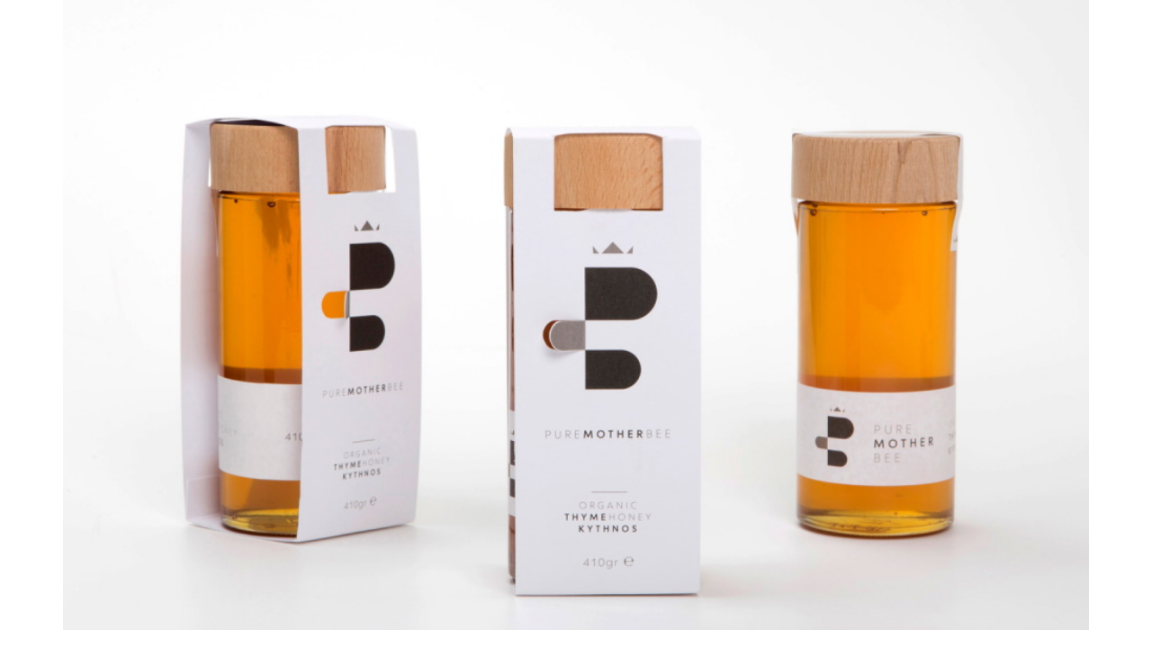

--- FILE ---
content_type: text/html
request_url: http://ektipotikiaxion.gr/
body_size: 6048
content:
<!doctype html>
<html lang="el">

<head>
  <meta charset="utf-8">
  <meta name="viewport" content="width=device-width, initial-scale=1, shrink-to-fit=no">
  <meta name="description" content="">
  <title>Εκτυπωτική Αξιών</title>

  <!-- Bootstrap core CSS -->
  <link href="bootstrap/css/bootstrap.min.css" rel="stylesheet"
    integrity="sha384-ggOyR0iXCbMQv3Xipma34MD+dH/1fQ784/j6cY/iJTQUOhcWr7x9JvoRxT2MZw1T" crossorigin="anonymous">

  <!-- Custom styles for this template -->
  <link href="css/main.css" rel="stylesheet">
</head>

<body>

  <main>

    <div class="container">
      <div class="row">

        <div class="col-md-2 d-none d-md-block ">
        </div>

        <div id="carousel" class="carousel slide carousel-fade" data-ride="carousel" data-interval="3000"
          data-pause="false">
          <div class="carousel-inner" role="listbox">
            <div class="carousel-item active">
              <img src="img/slideshow/5-pure.jpg" alt="slideshow image" class="d-block img-fluid">
            </div>
            <div class="carousel-item">
              <img src="img/slideshow/8-12.jpg" alt="slideshow image" class="d-block img-fluid">
            </div>
            <div class="carousel-item">
              <img src="img/slideshow/davaris-4.jpg" alt="slideshow image" class="d-block img-fluid">
            </div>
            <div class="carousel-item">
              <img src="img/slideshow/ektipotiki-5.jpg" alt="slideshow image" class="d-block img-fluid">
            </div>
            <div class="carousel-item">
              <img src="img/slideshow/ele-3135.jpg" alt="slideshow image" class="d-block img-fluid">
            </div>
            <div class="carousel-item">
              <img src="img/slideshow/lov-3731.jpg" alt="slideshow image" class="d-block img-fluid">
            </div>
            <div class="carousel-item">
              <img src="img/slideshow/mar-3006.jpg" alt="slideshow image" class="d-block img-fluid">
            </div>
            <div class="carousel-item">
              <img src="img/slideshow/noo-3497.jpg" alt="slideshow image" class="d-block img-fluid">
            </div>
            <div class="carousel-item">
              <img src="img/slideshow/papadeas-1.jpg" alt="slideshow image" class="d-block img-fluid">
            </div>
            <div class="carousel-item">
              <img src="img/slideshow/sat-wl-9006.jpg" alt="slideshow image" class="d-block img-fluid">
            </div>
            <div class="carousel-item">
              <img src="img/slideshow/ν-mono-3664.jpg" alt="slideshow image" class="d-block img-fluid">
            </div>
            <div class="carousel-item">
              <img src="img/slideshow/ολόγραμμα.jpg" alt="slideshow image" class="d-block img-fluid">
            </div>
          </div>
        </div>
      </div>

      <div class="col-md-2 d-none d-md-block ">
      </div>

    </div>

    <div class="container">
      <div class="row">
        <div class="col-md text-center text-md-left">
          <img src="img/logo-ektipotikiaxion.png" alt="logo" width="145">
        </div>
        <div class="col-md-9 d-none d-md-block ">
        </div>
      </div>
    </div>

    <div class="container message">
      <div class="row">
        <div class="col-lg-3 d-none d-lg-block">
        </div>
        <div class="col-12 col-sm-10 col-lg-6">
          <p class="font-italic message-content">
            To τυπογραφείο Εκτυπωτική Αξιών με τέχνη και φροντίδα<br />
            & με τη βοήθεια εξειδικευμένου εξοπλισμού προσφέρει ένα ευρύ φάσμα<br />
            γενικών & ειδικών εκτυπώσεων καθώς & εξειδικευμένες επεξεργασίες,<br />
            όπως letterpress, αναγλυφοτυπία & θερμοτυπία.
          </p>
          <br />
          <p class="font-italic">Δίνοντας, πάντα, την ίδια αξία σε κάθε εργασία.</p>
          <br />
          <p>NEW WEBSITE COMING SOON</p>
          <br />
        </div>
        <div class="col-1 col-sm-2 col-lg-3 d-none d-sm-block align-self-center">
          <img src="img/est-1969-rotated-resized-cropped.png" class="float-right" alt="est 1969" width="25">
        </div>
      </div>
    </div>
    <div class="container footer footer-text">
      <div class="row">
        <div class="col-5 col-sm-5 col-md-4 col-lg-3">
          <div class="row">
            <div class="col-12 col-md-7 footer-text-address remove-padding-right">
              <p class="font-italic">
                <strong>Γαδίλων 9-11, 111 42 Αθήνα
                  <span class="nobr">210 2511850</span></strong>
              </p>
            </div>
            <div class="col-12 col-md-5 mr-p3 footer-text-email remove-padding-right">
              <p class="font-italic">
                <strong>info@ektipotikiaxion.gr<br />
                </strong>
              </p>
            </div>
          </div>
        </div>
        <div class="col col-sm-3 col-md-6 ml-p3 remove-padding-right">
          <img src="img/iso.png" alt="ISO" width="55">
        </div>
        <div class="col col-sm-4 col-md remove-padding-left remove-padding-right">
          <img src="img/50-xronia.png" class="float-right" alt="50 xronia" width="83">
        </div>
        <div class="col d-sm-none remove-padding-left">
          <img src="img/est-1969-rotated-resized-cropped.png" class="float-right" alt="est 1969" width="25">
        </div>
      </div>
    </div>

  </main>
  <script src="https://code.jquery.com/jquery-3.3.1.slim.min.js"
    integrity="sha384-q8i/X+965DzO0rT7abK41JStQIAqVgRVzpbzo5smXKp4YfRvH+8abtTE1Pi6jizo"
    crossorigin="anonymous"></script>
  <script src="bootstrap/js/bootstrap.bundle.min.js"
    integrity="sha384-xrRywqdh3PHs8keKZN+8zzc5TX0GRTLCcmivcbNJWm2rs5C8PRhcEn3czEjhAO9o"
    crossorigin="anonymous"></script>

</body>

</html>

--- FILE ---
content_type: text/css
request_url: http://ektipotikiaxion.gr/css/main.css
body_size: 1688
content:
/* GLOBAL STYLES
-------------------------------------------------- */
/* Padding below the footer and lighter body text */

body {
  padding-bottom: 3rem;
  color: #5a5a5a;
}


/* CUSTOMIZE THE CAROUSEL
-------------------------------------------------- */

/* Carousel base class */
.carousel {
  margin-bottom: 2rem;
  width: 100%;
  height: 700px;
}

.carousel-control-prev,
.carousel-control-next {
  height: 700px;
}

/* Declare heights because of positioning of img element */
.carousel-item .img-fluid {
  width: 100%;
}
.carousel-item > img, .carousel-item > picture {
  display: block;
  width:100%;
  height: 700px;
  object-fit: cover;
}

.message {
  margin-top: 5rem;
}

.message-content {
  line-height: 2rem;
}

.footer {
  margin-top: 4rem;
  margin-bottom: 2rem;
}

.footer-text {
  font-size: 0.65rem;
}

.footer-text-email {
  margin-left: -25px;
}

span.nobr { white-space: nowrap; }

/* RESPONSIVE CSS
-------------------------------------------------- */
@media (min-width: 1200px) {
  .footer-text-email {
    margin-left: -15px;
  }
}

@media (max-width: 1200px) {
  br {
    display: none;
  }
  .carousel,
  .carousel-item > img,
  .carousel-item > picture,
  .carousel-control-prev,
  .carousel-control-next {
    height: 450px;
  }
}

@media (max-width: 767px) {
  .footer-text-address > p{
    margin-bottom: 0;
  }
  .footer-text-email {
    margin-left: 0;
    margin-top: 0;
  }
  .carousel,
  .carousel-item > img,
  .carousel-item > picture,
  .carousel-control-prev,
  .carousel-control-next {
    height: 300px;
  }
}

@media (max-width: 433px) {
  .remove-padding-right {
    padding-right: 0;
  }
  .remove-padding-left {
    padding-left: 0;
  }
}
